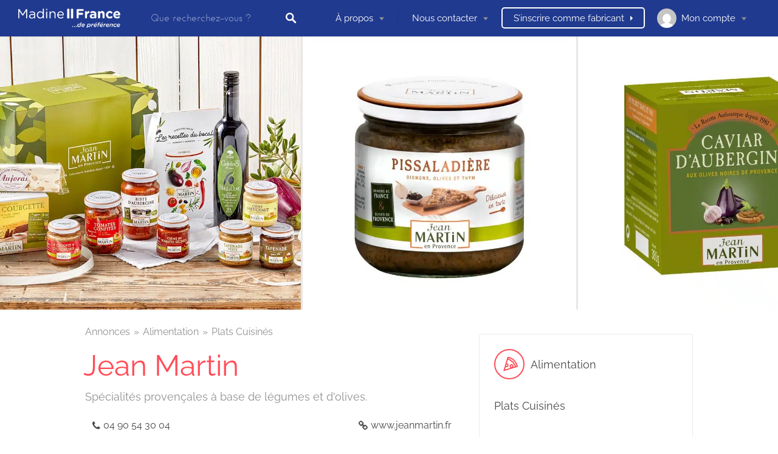

--- FILE ---
content_type: text/css; charset=utf-8
request_url: https://madine-france.com/wp-content/cache/min/1/wp-content/themes/listable/assets/fonts/hanken/stylesheet.css?ver=1769322809
body_size: 140
content:
@font-face{font-display:swap;font-family:'Hanken';src:url(../../../../../../../../../themes/listable/assets/fonts/hanken/hanken-book-webfont.eot);src:url('../../../../../../../../../themes/listable/assets/fonts/hanken/hanken-book-webfont.eot?#iefix') format('embedded-opentype'),url(../../../../../../../../../themes/listable/assets/fonts/hanken/hanken-book-webfont.woff2) format('woff2'),url(../../../../../../../../../themes/listable/assets/fonts/hanken/hanken-book-webfont.woff) format('woff'),url(../../../../../../../../../themes/listable/assets/fonts/hanken/hanken-book-webfont.ttf) format('truetype'),url('../../../../../../../../../themes/listable/assets/fonts/hanken/hanken-book-webfont.svg#Hanken') format('svg');font-weight:700}@font-face{font-display:swap;font-family:'Hanken';src:url(../../../../../../../../../themes/listable/assets/fonts/hanken/hanken-light-webfont.eot);src:url('../../../../../../../../../themes/listable/assets/fonts/hanken/hanken-light-webfont.eot?#iefix') format('embedded-opentype'),url(../../../../../../../../../themes/listable/assets/fonts/hanken/hanken-light-webfont.woff2) format('woff2'),url(../../../../../../../../../themes/listable/assets/fonts/hanken/hanken-light-webfont.woff) format('woff'),url(../../../../../../../../../themes/listable/assets/fonts/hanken/hanken-light-webfont.ttf) format('truetype'),url('../../../../../../../../../themes/listable/assets/fonts/hanken/hanken-light-webfont.svg#Hanken') format('svg');font-weight:400}

--- FILE ---
content_type: text/css; charset=utf-8
request_url: https://madine-france.com/wp-content/cache/min/1/wp-content/themes/listable-child-master/style.css?ver=1769322809
body_size: 2090
content:
.site-header .custom-logo-link{-webkit-filter:brightness(0) invert(1);filter:brightness(0) invert(1)}.entry-header.has-image:before,.page .entry-header.has-image:before{opacity:1!important;background-color:#fff;border-color:#fff}.page .header-content{padding:0!important}.entry-header.has-image{min-height:250px!important}.entry-subtitle p{color:#203a8f}.job-manager-form fieldset label:not(.full-line-checkbox-field label){width:100%!important}.custom-logo-courchevel{width:200px}.page-template-front_page .top-categories a{background:#f8f7f7;color:#203a8f}.page-template-front_page .top-categories button{background:#f8f7f7;color:#203a8f}.page-template-front_page .cat__text{color:#203a8f}.page-template-front_page .entry-header{padding-top:100px!important;padding-bottom:150px!important}.page-template-front_page .top-categories .cta-text{color:#203a8f!important;margin-left:80px!important}.page-template-front_page .top-categories{bottom:0px!important}.page-template-front_page .search-field-wrapper.has--menu:after{display:none!important}.woocommerce-MyAccount-navigation-link--orders,.woocommerce-MyAccount-navigation-link--downloads,.woocommerce-MyAccount-navigation-link--edit-address{display:none!important}.card__content{hyphens:none!important}.wpforms-container .sj4web-hollow-field{display:none}@media screen and (max-width:500px){.search-form.job_search_form.js-search-form{padding:10px 30px!important}.search-submit{margin-top:30px!important}}@media screen and (min-width:300px){.entry-header.has-image .site-branding img{width:300px!important;min-height:60px!important;object-fit:cover!important;object-position:top!important;padding-bottom:20px;margin-top:20px;margin-bottom:-20px}.madine-custom-header-container{display:flex;flex-direction:column!important;align-items:flex-end!important;width:300px!important;align-self:center!important}.madine-custom-header-title{font-size:21px!important;margin:0!important;padding:0!important}.madine-custom-header-subtitle{font-size:14px!important;color:#203a8f!important;margin:0!important;padding:0!important}}@media screen and (min-width:600px){.entry-header.has-image .site-branding img{width:400px!important;min-height:70px!important;object-fit:cover!important;object-position:top!important;padding-bottom:20px;margin-top:20px;margin-bottom:-20px}.madine-custom-header-container{display:flex;flex-direction:column!important;align-items:flex-end!important;width:400px!important;align-self:center!important}.madine-custom-header-title{font-size:28px!important;margin:0!important;padding:0!important}.madine-custom-header-subtitle{font-size:16px!important;color:#203a8f!important;margin:0!important;padding:0!important}}#search_keywords,#search_location,.search_categories .chosen-single{background-color:#f8f7f7!important}.search_jobs--frontpage .chosen-container .chosen-results,.search_jobs--frontpage .search-filter-wrapper{color:#000;background-color:#f8f7f7!important}#login h1{display:none!important}.login form#loginform .submit:after,.login form#registerform .submit:after,.login form#lostpasswordform .submit:after,.login form#resetpassform .submit:after{display:none!important}.menu-trigger{color:white!important}@media screen and (min-width:900px){.select2-container.select2-container--default{width:400px!important}.search_jobs--frontpage .search-field-wrapper.search-filter-wrapper{flex-basis:220px!important}.search_jobs--frontpage .search-filter-wrapper{flex-basis:150px!important}.chosen-container.chosen-container-single{width:320px!important}.page-template-front_page .search_jobs--frontpage .search-submit{margin-left:120px!important}}li.active-result.level-0{background-color:lightgray;font-weight:900!important}.custom-categories-wrapper{padding:40px 100px;background-color:#f3f6f7}@media screen and (min-width:600px){.custom-categories-wrapper{column-count:2}}@media screen and (min-width:900px){.custom-categories-wrapper{column-count:3}}@media screen and (min-width:1200px){.custom-categories-wrapper{column-count:4}}.custom-categories-container>h2{font-size:14px!important;color:#000;font-weight:600;text-transform:uppercase}.custom-categories-container{break-inside:avoid-column;font-size:14px}div.field.account-sign-in.lwa>span{display:none}div.field.account-sign-in.lwa:before{white-space:pre-wrap;content:"Votre inscription en 2 étapes :                                                              1- Créez un compte, en cliquant sur connectez-vous ci-dessous puis sur inscription ou connectez-vous à votre compte si vous en possédez un.                                                                                             2- Connectez-vous avec ce compte, puis cliquez sur ‘s’inscrire comme fabricant’ et renseignez les champs."}form.woocommerce-form.woocommerce-form-register.register{padding:40px 50px}#submit-job-form>fieldset>div>a.button.lwa-links-modal.lwa-login-link{margin-top:30px}div.gallery-arrow.gallery-arrow-next.is--ready{text-indent:-9999px;line-height:0}div.gallery-arrow.gallery-arrow-next.is--ready::after{content:"⮕";align-items:center;justify-content:center;height:48px;font-size:22px!important;text-indent:0;display:flex;line-height:initial}div.gallery-arrow.gallery-arrow-prev.is--ready{text-indent:-9999px;line-height:0}div.gallery-arrow.gallery-arrow-prev.is--ready::after{content:"⬅";align-items:center;justify-content:center;height:48px;font-size:22px!important;text-indent:0;display:flex;line-height:initial}.grid__item--widget,.jobs-by-tags-page ul.job_listings .grid__item,.jobs-by-tags-page ul.job_listings .product-content>*{padding-left:24px;padding-bottom:24px;width:300px}@media only screen and (min-width:900px){.grid__item--widget,.jobs-by-tags-page ul.job_listings .grid__item,.jobs-by-tags-page ul.job_listings .product-content>*{width:25%}}.grid__item--widget .posted-on a:hover,.jobs-by-tags-page ul.job_listings .grid__item .posted-on a:hover,.jobs-by-tags-page ul.job_listings .product-content>* .posted-on a:hover,.grid__item--widget .card--post a:hover,.jobs-by-tags-page ul.job_listings .grid__item .card--post a:hover,.jobs-by-tags-page ul.job_listings .product-content>* .card--post a:hover{color:#ff4d55}.js-marquee>span,.js-marquee>a>span{color:#203a8f!important;white-space:nowrap;padding-left:40px}.card__tagline{overflow:hidden;text-overflow:ellipsis;display:-webkit-box;-webkit-line-clamp:3;line-clamp:3;-webkit-box-orient:vertical}.front-page-section:nth-child(2n){background-color:#f84d58!important}.front-page-section:nth-child(4){background-color:#1b2551!important}.front-page-section:nth-child(2n)>div>div>h3,.front-page-section:nth-child(2n)>div>h3{color:white!important}#carousel{width:100%;min-height:400px;position:relative;display:block}.vignettes-container{width:100%;position:absolute;display:flex;justify-content:center}.vignettes-container-padding{max-width:1200px;display:-webkit-box;display:-ms-flexbox;display:flex;-ms-flex-wrap:wrap;flex-wrap:wrap;-webkit-box-align:stretch;-ms-flex-align:stretch;align-items:stretch}.carousel-item{display:flex;width:300px;padding-left:20px;padding-bottom:20px}.middledivs{left:100%;transition:left 0.5s ease-in-out}@media (max-width:900px){.vignettes-container{position:static}.middledivs,.vignettes-container-padding>:nth-child(4){display:none}.carousel-item{display:flex;width:100%;padding-left:30px;padding-right:30px;padding-bottom:30px}.widget_title--frontpage{padding:0 20px}}.firstdiv{left:0;transition:left 0.5s ease-in-out}.grid--widget,.jobs-by-tags-page ul.job_listings{justify-content:center}#leftarrow{position:absolute;top:900px;left:30px;align-self:center;font-size:40px;color:#203a8f;cursor:pointer;z-index:2}#rightarrow{position:absolute;top:900px;right:30px;align-self:center;font-size:40px;color:#203a8f;cursor:pointer;z-index:2}@media (max-width:900px){#leftarrow,#rightarrow{display:none}}.lwa-login-link+ul.sub-menu{display:none}.logged-in .lwa-login-link+ul.sub-menu{display:block}.lwa-form{display:flex!important}.lwa-modal .lwa-form{display:none!important}.lwa-form div.aiowps-captcha-equation{-webkit-box-ordinal-group:2;-ms-flex-order:1;order:1;margin-bottom:12px}